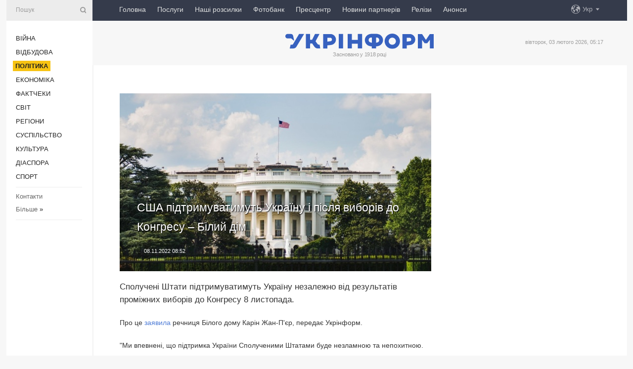

--- FILE ---
content_type: text/html; charset=UTF-8
request_url: https://www.ukrinform.ua/rubric-polytics/3609802-ssa-pidtrimuvatimut-ukrainu-i-pisla-viboriv-do-kongresu-bilij-dim.html
body_size: 9099
content:
<!DOCTYPE html>
<html lang="uk">
<head>
    <title>США підтримуватимуть Україну і після виборів до Конгресу – Білий дім</title>
    <meta name="viewport" content="width=device-width, initial-scale=1"/>
    <meta name="description" content="Сполучені Штати підтримуватимуть Україну незалежно від результатів проміжних виборів до Конгресу 8 листопада. — Укрінформ."/>
    <meta name="theme-color" content="#353b4b">
    <meta name="csrf-token" content="baMbkswOFq0oUgS85symnyAU0KEP8il6EvYUqRD6">

        
    <meta property="og:title" content="США підтримуватимуть Україну і після виборів до Конгресу – Білий дім"/>
    <meta property="og:url" content="https://www.ukrinform.ua/rubric-polytics/3609802-ssa-pidtrimuvatimut-ukrainu-i-pisla-viboriv-do-kongresu-bilij-dim.html"/>
    <meta property="og:type" content="article"/>
    <meta property="og:description" content="Сполучені Штати підтримуватимуть Україну незалежно від результатів проміжних виборів до Конгресу 8 листопада. — Укрінформ."/>
    <meta property="og:image" content="https://static.ukrinform.com/photos/2018_06/thumb_files/630_360_1528613516-2695.jpg"/>
    <meta property="og:image:width" content="630"/>
    <meta property="og:image:height" content="360"/>
    <meta property="fb:pages" content="Сполучені Штати підтримуватимуть Україну незалежно від результатів проміжних виборів до Конгресу 8 листопада. — Укрінформ."/>
    <meta name="twitter:card" content="summary_large_image"/>
    <meta name="twitter:site" content="@ukrinform"/>
    <meta name="twitter:title" content="США підтримуватимуть Україну і після виборів до Конгресу – Білий дім"/>
    <meta name="twitter:description" content="Сполучені Штати підтримуватимуть Україну незалежно від результатів проміжних виборів до Конгресу 8 листопада. — Укрінформ.">
    <meta name="twitter:creator" content="@ukrinform"/>
    <meta name="twitter:image:src" content="https://static.ukrinform.com/photos/2018_06/thumb_files/630_360_1528613516-2695.jpg"/>
    <meta name="twitter:domain" content="https://www.ukrinform.ua"/>
    <meta name="google-site-verification" content="FGbmYpgpRTh8QKBezl6X3OkUgKMHS8L_03VLM4ojn00"/>
    <meta name="yandex-verification" content="9e3226241b67dee1"/>

    <link type="text/css" rel="stylesheet" href="https://www.ukrinform.ua/css/index.css?v.0.4"/>

        <link rel="amphtml" href="https://www.ukrinform.ua/amp/rubric-polytics/3609802-ssa-pidtrimuvatimut-ukrainu-i-pisla-viboriv-do-kongresu-bilij-dim.html">
        
        <link rel="alternate" type="application/rss+xml" title="Укрінформ - актуальні новини України та світу RSS" href="https://www.ukrinform.ua/rss/block-lastnews"/>
            <link rel="canonical" href="https://www.ukrinform.ua/rubric-polytics/3609802-ssa-pidtrimuvatimut-ukrainu-i-pisla-viboriv-do-kongresu-bilij-dim.html">
        <link rel="shortcut icon" href="https://www.ukrinform.ua/img/favicon.ico"/>

    <link rel='dns-prefetch' href='//www.google.com'/>
    <link rel='dns-prefetch' href='//www.google-analytics.com'/>
    <link rel='dns-prefetch' href='//pagead2.googlesyndication.com'/>
    <link rel="apple-touch-icon" href="https://www.ukrinform.ua/img/touch-icon-iphone.png">
    <link rel="apple-touch-icon" sizes="76x76" href="https://www.ukrinform.ua/img/touch-icon-ipad.png">
    <link rel="apple-touch-icon" sizes="120x120" href="https://www.ukrinform.ua/img/touch-icon-iphone-retina.png">
    <link rel="apple-touch-icon" sizes="152x152" href="https://www.ukrinform.ua/img/touch-icon-ipad-retina.png">

        <link rel="alternate" href="https://www.ukrinform.ua" hreflang="uk" />
        <link rel="alternate" href="https://www.ukrinform.ru" hreflang="ru" />
        <link rel="alternate" href="https://www.ukrinform.net" hreflang="en" />
        <link rel="alternate" href="https://www.ukrinform.es" hreflang="es" />
        <link rel="alternate" href="https://www.ukrinform.de" hreflang="de" />
        <link rel="alternate" href="https://www.ukrinform.org" hreflang="ch" />
        <link rel="alternate" href="https://www.ukrinform.fr" hreflang="fr" />
        <link rel="alternate" href="https://www.ukrinform.jp" hreflang="ja" />
        <link rel="alternate" href="https://www.ukrinform.pl" hreflang="pl" />
    
                                <script type="application/ld+json">
{
    "@context": "http://schema.org",
    "@type": "NewsArticle",
    "mainEntityOfPage": {
        "@type": "WebPage",
        "@id": "https://www.ukrinform.ua/rubric-polytics/3609802-ssa-pidtrimuvatimut-ukrainu-i-pisla-viboriv-do-kongresu-bilij-dim.html"
    },
    "headline": "США підтримуватимуть Україну і після виборів до Конгресу – Білий дім",
    "image": [
        "https://static.ukrinform.com/photos/2018_06/thumb_files/630_360_1528613516-2695.jpg"
    ],
    "datePublished": "2022-11-08T08:52:00+02:00",
    "dateModified": "2022-11-08T08:52:00+02:00",
    "author": {
        "@type": "Person",
        "name": "Ukrinform"
    },
    "publisher": {
        "@type": "Organization",
        "name": "Укрінформ",
        "sameAs": [
             "https://www.facebook.com/Ukrinform?fref=ts",
            "https://twitter.com/UKRINFORM",
            "https://www.instagram.com/ukrinform/",
            "https://www.youtube.com/user/UkrinformTV",
            "https://telegram.me/ukrinform_news",
            "https://www.pinterest.com/ukrinform/",
            "https://www.tiktok.com/@ukrinform.official|"
        ],
        "logo": {
            "@type": "ImageObject",
            "url": "https://www.ukrinform.ua/img/logo_ukr.svg"
        }
    },
    "description": "Сполучені Штати підтримуватимуть Україну незалежно від результатів проміжних виборів до Конгресу 8 листопада. — Укрінформ."
}


</script>


<script type="application/ld+json">
{
    "@context": "http://schema.org",
    "@type": "BreadcrumbList",
    "itemListElement": [
        {
            "@type": "ListItem",
            "position": 1,
            "item": {
                "@id": "https:",
                "name": "Укрінформ"
            }
        },
        {
            "@type": "ListItem",
            "position": 2,
            "item": {
                "@id": "https://www.ukrinform.ua/rubric-polytics",
                "name": "Політика"
            }
        },
        {
            "@type": "ListItem",
            "position": 3,
            "item": {
                "@id": "https://www.ukrinform.ua/rubric-polytics/3609802-ssa-pidtrimuvatimut-ukrainu-i-pisla-viboriv-do-kongresu-bilij-dim.html",
                "name": "США підтримуватимуть Україну і після виборів до Конгресу – Білий дім"
            }
        }
    ]
}


</script>
            <script type="application/ld+json">
{
    "@context": "https://schema.org",
    "@type": "WebPage",
    "mainEntityOfPage": {
        "@type": "WebPage",
        "@id": "https://www.ukrinform.ua/rubric-polytics/3609802-ssa-pidtrimuvatimut-ukrainu-i-pisla-viboriv-do-kongresu-bilij-dim.html"
    },
    "headline": "США підтримуватимуть Україну і після виборів до Конгресу – Білий дім",
    "datePublished": "1667890320",
    "dateModified": "1667890320",
    "description": "Сполучені Штати підтримуватимуть Україну незалежно від результатів проміжних виборів до Конгресу 8 листопада. — Укрінформ.",
    "author": {
        "@type": "Person",
        "name": "Ukrinform"
    },
    "publisher": {
        "@type": "Organization",
        "name": "Ukrinform",
        "logo": {
            "@type": "ImageObject",
            "url": "https://www.ukrinform.ua/img/logo_ukr.svg",
            "width": 95,
            "height": 60
        }
    },
    "image": {
        "@type": "ImageObject",
        "url": "https://static.ukrinform.com/photos/2018_06/thumb_files/630_360_1528613516-2695.jpg",
        "height": 630,
        "width": 360
    },
    "breadcrumb": {
        "@type": "BreadcrumbList",
        "itemListElement": [
            {
                "@type": "ListItem",
                "position": 1,
                "item": {
                    "@id": "/",
                    "name": "Укрінформ"
                }
            },
            {
                "@type": "ListItem",
                "position": 2,
                "item": {
                    "@id": "https://www.ukrinform.ua/rubric-polytics",
                    "name": "Політика"
                }
            },
            {
                "@type": "ListItem",
                "position": 3,
                "item": {
                    "@id": "https://www.ukrinform.ua/rubric-polytics/3609802-ssa-pidtrimuvatimut-ukrainu-i-pisla-viboriv-do-kongresu-bilij-dim.html https://www.ukrinform.ua/rubric-polytics/3609802-ssa-pidtrimuvatimut-ukrainu-i-pisla-viboriv-do-kongresu-bilij-dim.html",
                    "name": "США підтримуватимуть Україну і після виборів до Конгресу – Білий дім"
                }
            }
        ]
    }
}




</script>
                
    <!-- Google tag (gtag.js) -->
    <script async src="https://www.googletagmanager.com/gtag/js?id=G-514KHEWV54"></script>
    <script>
        window.dataLayer = window.dataLayer || [];
        function gtag(){dataLayer.push(arguments);}
        gtag('js', new Date());
        gtag('config', 'G-514KHEWV54');
    </script>


    
    <style>
        body {
            font-family: Arial, 'Helvetica Neue', Helvetica, sans-serif;
            color: #222222;
        }
        a { text-decoration: none; color: #000; }
    </style>

            <div data-name="common_int">
<!-- ManyChat -->
<script src="//widget.manychat.com/130251917016795.js" async="async">
</script>
<!-- ManyChat --></div>
    </head>

<body class="innerPage newsPage">

<div id="wrapper">
    <div class="greyLine">
        <div></div>
    </div>
    <div id="leftMenu" class="siteMenu">

    <form action="/redirect" method="post" target="_blank">
        <div>
            <input type="hidden" name="type" value="search">
            <input type="hidden" name="_token" value="baMbkswOFq0oUgS85symnyAU0KEP8il6EvYUqRD6">
            <input type="text" name="params[query]" placeholder="Пошук" value="" />
            <a href="#"><i class="demo-icon icon-search"></i></a>
        </div>
    </form>

    <nav class="leftMenuBody">
        <ul class="leftMenu">
                            <li><a href="/rubric-ato">Війна</a></li>
                            <li><a href="/rubric-vidbudova">Відбудова</a></li>
                            <li><a href="/rubric-polytics"><span>Політика</span></a></li>
                            <li><a href="/rubric-economy">Економіка</a></li>
                            <li><a href="/rubric-factcheck">Фактчеки</a></li>
                            <li><a href="/rubric-world">Світ</a></li>
                            <li><a href="/rubric-regions">Регіони</a></li>
                            <li><a href="/rubric-society">Суcпільcтво</a></li>
                            <li><a href="/rubric-culture">Культура</a></li>
                            <li><a href="/rubric-diaspora">Діаcпора</a></li>
                            <li><a href="/rubric-sports">Спорт</a></li>
                    </ul>

        <!-- Submenu begin -->
        <div class="submenu">
            <ul class="greyMenu">
                                <li><a href="/block-podcasts">Подкасти</a></li>
                                <li><a href="/block-publications">Публікації</a></li>
                                <li><a href="/block-interview">Інтерв&#039;ю</a></li>
                                <li><a href="/block-photo">Фото</a></li>
                                <li><a href="/block-video">Відео</a></li>
                                <li><a href="/block-blogs">Блоги</a></li>
                                <li><a href="/block-infographics">Інфографіка</a></li>
                                <li><a href="/block-longreads">Лонгріди</a></li>
                                <li><a href="/block-partner">Новини партнерів</a></li>
                                <li><a href="/block-conferences">Конференції</a></li>
                                <li><a href="/block-docs">Офіційні документи</a></li>
                                <li><a href="/block-releases">Релізи</a></li>
                            </ul>
        </div>
        <!-- Submenu end -->

        <ul class="greyMenu">
            <li><a href="/info/contacts.html">Контакти</a></li>
            <li><a class="moreLink" href="#">Більше</a> &raquo;</li>
        </ul>

        <div class="social-media">
                                            <a href="https://www.instagram.com/ukrinform/" target="_blank" title="Instagram Ukrinform"><i class="fa demo-icon faa-tada animated-hover faa-fast instagram"></i></a>
                                                            <a href="https://www.facebook.com/Ukrinform?fref=ts" target="_blank" title="Facebook Ukrinform"><i class="fa demo-icon faa-tada animated-hover faa-fast facebook"></i></a>
                                                            <a href="https://twitter.com/UKRINFORM" target="_blank" title="Ukrinform Twitter X"><i class="fa demo-icon faa-tada animated-hover faa-fast x-twitter"></i></a>
                                                            <a href="https://telegram.me/ukrinform_news" target="_blank" title="Telegram Ukrinform News"><i class="fa demo-icon faa-tada animated-hover faa-fast telegram"></i></a>
                                                            <a href="https://www.tiktok.com/@ukrinform.official" target="_blank" title="Tiktok Ukrinform"><i class="fa demo-icon faa-tada animated-hover faa-fast tiktok"></i></a>
                                    </div>

    </nav>

</div>

    <div id="container">
        <div id="header">
    <div class="topLine">
        <nav class="topLineBody">
            <a class="mobileButton" href="#"><span></span></a>

            <ul class="language">
                <li>
                    <div>
                        <a href="#">Укр</a>
                    </div>
                    <ul>                             
                            <li>
                                <a href="https://www.ukrinform.ua">Укр</a>
                            </li>
                                                                                                                                     
                            <li>
                                <a href="https://www.ukrinform.net">Eng</a>
                            </li>
                                                                                 
                            <li>
                                <a href="https://www.ukrinform.es">Esp</a>
                            </li>
                                                                                 
                            <li>
                                <a href="https://www.ukrinform.de">Deu</a>
                            </li>
                                                                                                                                     
                            <li>
                                <a href="https://www.ukrinform.fr">Fra</a>
                            </li>
                                                                                 
                            <li>
                                <a href="https://www.ukrinform.jp">日本語</a>
                            </li>
                                                                                 
                            <li>
                                <a href="https://www.ukrinform.pl">Pol</a>
                            </li>
                                                                        </ul>
                </li>
            </ul>

            <ul class="mainMenu">
                                    <li >
                                                <a href="https://www.ukrinform.ua"  data-id="">Головна</a>
                    </li>
                                    <li >
                                                <a href="https://www.ukrinform.ua/info/subscribe.html"  target="_blank"
                            data-id="peredplata">Послуги</a>
                    </li>
                                    <li >
                                                <a href="https://www.ukrinform.ua/info/newsletters.html"  data-id="newsletters">Наші розсилки</a>
                    </li>
                                    <li >
                                                <a href="https://photonew.ukrinform.com"  target="_blank"
                            data-id="fotobank">Фотобанк</a>
                    </li>
                                    <li >
                                                <a href="/block-conferences"  target="_blank"
                            data-id="prescentr">Пресцентр</a>
                    </li>
                                    <li >
                                                <a href="https://www.ukrinform.ua/block-partner"  data-id="partner">Новини партнерів</a>
                    </li>
                                    <li >
                                                <a href="https://www.ukrinform.ua/block-releases"  data-id="releases">Релізи</a>
                    </li>
                                    <li >
                                                <a href="https://eventsnew.ukrinform.com/"  target="_blank"
                            data-id="events">Анонси</a>
                    </li>
                            </ul>
        </nav>

        <nav id="mobileMenu" class="siteMenu">

            <form action="//www.ukrinform.ua/redirect" method="post">
                <!-- js loads content here -->
            </form>

            <div class="leftMenuBody">

                <ul class="leftMenu">
                    <!-- js loads content here -->
                </ul>

                <ul class="greyMenu">
                    <!-- js loads content here -->
                </ul>

                <div class="social">
                    <!-- js loads content here -->
                </div>
            </div>
        </nav>
    </div>

    <div class="logo">

        <a href="/" rel="nofollow">
            <img style="width:300px;" src="/img/logo_ukr.svg" alt=""/>
        </a>

        <span class="slogan">Засновано у 1918 році</span>
        <p>вівторок, 03 лютого 2026, 05:17</p>

        <div class="mainTopMobileBanner mobileBanner" style="display:none;">
            <div data-name="main_top_mobile">
</div>
        </div>
    </div>
</div>

        <div id="content">

            <div class="banner970">
                <div data-name="int_0_970">
</div>
            </div>

            <div class="newsHolderContainer" data-id="0">

                <div class="innerBlock">

                    <aside class="right">
                        <div class="socialBlockSlide" id="socialBlockSlideId_0">
                            <div data-name="int_scroll"><iframe src="//banner.ukrinform.com/ua/int_scroll" style="width:300px; height:600px;" scrolling="no" marginwidth="0" marginheight="0" vspace="0" hspace="0"></iframe></div>
                        </div>
                    </aside>

                    <article class="news">
                        <figure>
        <img class="newsImage" src="https://static.ukrinform.com/photos/2018_06/thumb_files/630_360_1528613516-2695.jpg" title="США підтримуватимуть Україну і після виборів до Конгресу – Білий дім"
             alt="США підтримуватимуть Україну і після виборів до Конгресу – Білий дім"/>
    </figure>
    <span class="newsGradient"></span>

    <div class="newsPicture">

<header>
    <h1  class="newsTitle">США підтримуватимуть Україну і після виборів до Конгресу – Білий дім</h1>

    <div class="newsMetaBlock">
                
        <div class="newsDate">
            <time datetime="2022-11-08T08:52:00+02:00">08.11.2022 08:52</time>
        </div>

        <div class="newsViews">
                    </div>
        <div class="newsPublisher"><span>Укрінформ</span></div>
    </div>

</header>

</div>
<div class="newsText">
    <div class="newsHeading">Сполучені Штати підтримуватимуть Україну незалежно від результатів проміжних виборів до Конгресу 8 листопада.</div>

    <div>
         
        <p>Про це&nbsp;<a href="https://www.whitehouse.gov/briefing-room/press-briefings/2022/11/07/press-briefing-by-press-secretary-karine-jean-pierre-november-7-2022/" rel="nofollow" target="_blank">заявила</a>&nbsp;речниця Білого дому Карін Жан-П&#39;єр, передає Укрінформ.</p>

<p>&quot;Ми впевнені, що підтримка України Сполученими Штатами буде незламною та непохитною. Це те, у що ми віримо, і саме так ми це бачимо в майбутньому. Ви бачили, як Джейк Салліван сказав те саме, коли був у Києві в понеділок, і підтвердив, що США продовжуватимуть підтримувати Україну в цілій низці сфер - чи то допомога в галузі безпеки, економічна допомога чи допомога в галузі прав людини&quot;, - наголосила вона.</p>

<p>Речниця Білого дому додала, що члени Конгресу &ndash; республіканці та демократи &ndash; чітко заявили про незмінну підтримку США України.</p>

<section class="read"><b>Читайте також: </b><a href="/rubric-world/3603540-bajden-osobisto-vizme-ucast-u-samiti-g20-v-indonezii-bilij-dim.html" target="_blank">Байден особисто візьме участь у саміті G20 в Індонезії - <b>Білий</b> <b>дім</b></a></section>

<p>&quot;За будь-якого сценарію президент Байден прихильний до роботи у двопартійній манері, як він це робив &mdash; робив для підтримки України&quot;, - сказала Жан-П&#39;єр.</p>

<p>Як повідомлялося, проміжні вибори до Конгресу США відбудуться 8 листопада. На них обиратимуться всі 435 членів Палати представників та третина сенаторів.</p>

<p>За прогнозами, республіканці можуть збільшити представництво в обох палатах законодавчого органу, що дозволить їм перешкоджати реалізації пропозицій президента-демократа.</p>

<p>4 листопада Салліван у ході візиту в Україну провів зустріч з військовими, главою держави Володимиром Зеленським і був поінформований про ситуацію на фронті, виконання зернової угоди та удари росії по критичній інфраструктурі.</p>

        
        <div class="afterNewItemMobileBanner mobileBanner" style="display:none;">
            <div data-name="after_news_item_mobile">
</div>
        </div>
            </div>
</div>


<aside class="tags">
        <div>
            
                                                <a class="tag" href="/tag-vibori">Вибори</a>
                                    <a class="tag" href="/tag-kongres-ssa">Конгрес США</a>
                                    <a class="tag" href="/tag-bilij-dim">Білий дім</a>
                                    </div>
    </aside>
<aside class="share">
    <ul>
        <li><a target="_blank" href="https://www.facebook.com/sharer/sharer.php?u=https://www.ukrinform.ua//rubric-polytics/3609802-ssa-pidtrimuvatimut-ukrainu-i-pisla-viboriv-do-kongresu-bilij-dim.html&amp;src=sdkpreparse"><i class="fa demo-icon icon-facebook-1 faa-tada animated-hover faa-fast"></i><span class="fb-count"></span></a></li>
        <li><a href="http://twitter.com/share?url=https://www.ukrinform.ua/rubric-polytics/3609802-ssa-pidtrimuvatimut-ukrainu-i-pisla-viboriv-do-kongresu-bilij-dim.html&text=США підтримуватимуть Україну і після виборів до Конгресу – Білий дім" target="_blank"><i class="fa demo-icon icon-twitter faa-tada animated-hover faa-fast"></i></a></li>
        <li><a href="https://telegram.me/share/url?url=https://www.ukrinform.ua//rubric-polytics/3609802-ssa-pidtrimuvatimut-ukrainu-i-pisla-viboriv-do-kongresu-bilij-dim.html&text=США підтримуватимуть Україну і після виборів до Конгресу – Білий дім" target="_blank"><i class="fa demo-icon icon-telegram faa-tada animated-hover faa-fast"></i></a></li>
    </ul>
</aside>
<img src="/counter/news/3609802?rnd=824868086" class="pixel"/>

                        <div data-name="int_hidden">
<style>
#special img {
    width: 100% !important;
    max-width: 630px !important;
    height: auto !important;
    display: block;
    margin: 0 auto; /* щоб центрувалось */
}
</style>

<p id="special" style="text-align:center;">

<!-- Revive Adserver Asynchronous JS Tag - Generated with Revive Adserver v6.0.4 -->
<ins data-revive-zoneid="4" data-revive-id="830ebfa7a234590f1bd29c38321571d3"></ins>
<script async src="//adv.ukrinform.com/ukrinform/www/delivery/asyncjs.php"></script>

</p>

<!-- SendPulse Subscription Form -->
<script src="//web.webformscr.com/apps/fc3/build/loader.js" async sp-form-id="abd274a45e7f5fb410ee329604108e3304a11b928e16efe290fdfe49dc48dcad"></script>
<!-- /SendPulse Subscription Form -->

<p style="font-weight: bold; font-size: 16px;">
Приєднуйтесь до наших каналів <a href="https://t.me/ukrinform_news" target="_blank" style="color:red;">Telegram</a>, <a href="https://www.instagram.com/ukrinform/" target="_blank" style="color:red;">Instagram</a> та <a href="https://www.youtube.com/c/UkrinformTV" target="_blank" style="color:red;">YouTube</a>.</p></div>
                    </article>

                </div>

                <side class="publishing"
                      id="socialBlockSlideStop_extra"
                      data-nextlink="/rubric-polytics/3609802-ssa-pidtrimuvatimut-ukrainu-i-pisla-viboriv-do-kongresu-bilij-dim.html"
                      data-nextheader="США підтримуватимуть Україну і після виборів до Конгресу – Білий дім">
                    <div>
    <h2>Актуально</h2>
    <div class="photoreports">
                    <div>
                <a href="/rubric-polytics/4087060-tramp-ocikue-dobrih-novin-sodo-pripinenna-rosijskoi-vijni-proti-ukraini.html">
                        <span class="photoreportsImage">
                            <img src="https://static.ukrinform.com/photos/2025_12/thumb_files/300_200_1766965478-847.jpg"
                                 alt="Трамп очікує «добрих новин» щодо припинення російської війни проти України" title="Трамп очікує «добрих новин» щодо припинення російської війни проти України"></span>
                    <span>Трамп очікує «добрих новин» щодо припинення російської війни проти України</span>
                </a>
            </div>
                    <div>
                <a href="/rubric-polytics/4087051-zvirstva-ta-voenni-zlocini-mzs-francii-zreaguvalo-na-rosijski-udari-po-civilnih-v-ukraini.html">
                        <span class="photoreportsImage">
                            <img src="https://static.ukrinform.com/photos/2025_07/thumb_files/300_200_1752585043-800.jpg"
                                 alt="«Звірства та воєнні злочини»: МЗС Франції зреагувало на російські удари по цивільних в Україні" title="«Звірства та воєнні злочини»: МЗС Франції зреагувало на російські удари по цивільних в Україні"></span>
                    <span>«Звірства та воєнні злочини»: МЗС Франції зреагувало на російські удари по цивільних в Україні</span>
                </a>
            </div>
                    <div>
                <a href="/rubric-polytics/4087040-golova-radbezu-oon-anonsuvav-zasidanna-do-rokovin-povnomasstabnogo-vtorgnenna-rf-v-ukrainu.html">
                        <span class="photoreportsImage">
                            <img src="https://static.ukrinform.com/photos/2026_02/thumb_files/300_200_1770067275-999.png"
                                 alt="Голова Радбезу ООН анонсував засідання до роковин повномасштабного вторгнення РФ в Україну" title="Голова Радбезу ООН анонсував засідання до роковин повномасштабного вторгнення РФ в Україну"></span>
                    <span>Голова Радбезу ООН анонсував засідання до роковин повномасштабного вторгнення РФ в Україну</span>
                </a>
            </div>
                    <div>
                <a href="/rubric-polytics/4087044-zelenskij-zvilniv-posliv-na-kubi-ta-v-senegali.html">
                        <span class="photoreportsImage">
                            <img src="https://static.ukrinform.com/photos/2022_09/thumb_files/300_200_1664387283-922.jpg"
                                 alt="Зеленський звільнив послів на Кубі та в Сенегалі" title="Зеленський звільнив послів на Кубі та в Сенегалі"></span>
                    <span>Зеленський звільнив послів на Кубі та в Сенегалі</span>
                </a>
            </div>
            </div>
</div>
                </side>

                <div id="socialBlockSlideStop_0"></div>
            </div>

            <div class="more">
                <a href="/block-lastnews">більше новин</a>
                <div></div>
            </div>

            <aside class="actual" id="actualBlock">
        <div>
            <h2>Актуально</h2>
            <div class="analiticBody">
                
                    <div>
                        <a href="/rubric-polytics/4087060-tramp-ocikue-dobrih-novin-sodo-pripinenna-rosijskoi-vijni-proti-ukraini.html">
                            <img src="https://static.ukrinform.com/photos/2025_12/thumb_files/300_200_1766965478-847.jpg" alt="" title="Трамп очікує «добрих новин» щодо припинення російської війни проти України"/>
                            <span class="analiticGradient"></span>
                            <span class="analiticText">
						<span>Трамп очікує «добрих новин» щодо припинення російської війни проти України</span>
					</span>
                        </a>
                    </div>
                
                    <div>
                        <a href="/rubric-polytics/4087040-golova-radbezu-oon-anonsuvav-zasidanna-do-rokovin-povnomasstabnogo-vtorgnenna-rf-v-ukrainu.html">
                            <img src="https://static.ukrinform.com/photos/2026_02/thumb_files/300_200_1770067275-999.png" alt="" title="Голова Радбезу ООН анонсував засідання до роковин повномасштабного вторгнення РФ в Україну"/>
                            <span class="analiticGradient"></span>
                            <span class="analiticText">
						<span>Голова Радбезу ООН анонсував засідання до роковин повномасштабного вторгнення РФ в Україну</span>
					</span>
                        </a>
                    </div>
                
                    <div>
                        <a href="/rubric-polytics/4087030-zelenskij-zaprosiv-obse-priednatisa-do-miznarodnoi-koalicii-za-povernenna-ukrainskih-ditej.html">
                            <img src="https://static.ukrinform.com/photos/2025_11/thumb_files/300_200_1762537805-970.jpg" alt="" title="Зеленський запросив ОБСЄ приєднатися до Міжнародної коаліції за повернення українських дітей"/>
                            <span class="analiticGradient"></span>
                            <span class="analiticText">
						<span>Зеленський запросив ОБСЄ приєднатися до Міжнародної коаліції за повернення українських дітей</span>
					</span>
                        </a>
                    </div>
                
                    <div>
                        <a href="/rubric-polytics/4087022-zelenskij-prodovziv-sankcii-proti-firtasa-ta-kozaka.html">
                            <img src="https://static.ukrinform.com/photos/2023_06/thumb_files/300_200_1687808461-379.jpeg" alt="" title="Зеленський продовжив санкції проти Фірташа та Козака"/>
                            <span class="analiticGradient"></span>
                            <span class="analiticText">
						<span>Зеленський продовжив санкції проти Фірташа та Козака</span>
					</span>
                        </a>
                    </div>
                
                    <div>
                        <a href="/rubric-polytics/4087005-ukraina-viznala-korpus-vartovih-islamskoi-revolucii-teroristicnou-organizacieu-zelenskij.html">
                            <img src="https://static.ukrinform.com/photos/2025_12/thumb_files/300_200_1766768249-649.jpg" alt="" title="Україна визнала Корпус вартових ісламської революції терористичною організацією - Зеленський"/>
                            <span class="analiticGradient"></span>
                            <span class="analiticText">
						<span>Україна визнала Корпус вартових ісламської революції терористичною організацією - Зеленський</span>
					</span>
                        </a>
                    </div>
                
                    <div>
                        <a href="/rubric-polytics/4086986-vitkoff-vizme-ucast-u-peregovorah-ukraini-ta-rosii-v-abudabi.html">
                            <img src="https://static.ukrinform.com/photos/2025_10/thumb_files/300_200_1760867390-457.jpeg" alt="" title="Віткофф візьме участь у переговорах України та Росії в Абу-Дабі"/>
                            <span class="analiticGradient"></span>
                            <span class="analiticText">
						<span>Віткофф візьме участь у переговорах України та Росії в Абу-Дабі</span>
					</span>
                        </a>
                    </div>
                            </div>
        </div>
    </aside>
        </div>

        <footer id="footer">

    <div class="footerMenu">
        <div>
            <p>Рубрики</p>
            <ul>
                <!-- js loads content here -->
            </ul>
        </div>

        <div>
            <p>Агентство</p>
            <ul>
                                    <li><a href="/info/about_agency.html"> Про нас </a></li>
                                    <li><a href="/info/contacts.html"> Контакти </a></li>
                                    <li><a href="/info/subscribe.html"> Передплата </a></li>
                                    <li><a href="/info/services.html"> Послуги </a></li>
                                    <li><a href="/info/reg_rules.html"> Правила користування </a></li>
                                    <li><a href="/info/tenders.html"> Тендери </a></li>
                                    <li><a href="/info/zapkor.html"> Запобігання та протидія корупції </a></li>
                                    <li><a href="/info/policy.html"> Політика конфіденційності та захисту персональних даних  </a></li>
                                    <li><a href="/info/code.html"> РЕДАКЦІЙНИЙ КОДЕКС </a></li>
                                    <li><a href="/info/newsletters.html"> Розсилки </a></li>
                            </ul>
        </div>
    </div>

    <ul class="footerCarte">
    </ul>

    <p>При цитуванні і використанні будь-яких матеріалів в Інтернеті відкриті для пошукових систем гіперпосилання не нижче першого абзацу на «ukrinform.ua» — обов’язкові, крім того, цитування перекладів матеріалів іноземних ЗМІ можливе лише за умови гіперпосилання на сайт ukrinform.ua та на сайт іноземного ЗМІ. Цитування і використання матеріалів у офлайн-медіа, мобільних додатках, SmartTV можливе лише з письмової згоди &quot;ukrinform.ua&quot;. Матеріали з позначкою «Реклама» або з дисклеймером: “Матеріал розміщено згідно з частиною 3 статті 9 Закону України “Про рекламу” № 270/96-ВР від 03.07.1996 та Закону України “Про медіа” № 2849-IX від 31.03.2023 та на підставі Договору/рахунка.</p>
    <p>Cуб&#039;єкт у сфері онлайн-медіа; ідентифікатор медіа - R40-01421.</p>
    <p>© 2015-2026 Укрінформ. Усі права застережені.</p>
    <p></p>

    <div class="footersocial">
        <div class="social-media-footer">
                            <a href="https://www.instagram.com/ukrinform/" target="_blank" title="Instagram Ukrinform"><i class="fa demo-icon faa-tada animated-hover faa-fast social-instagram"></i></a>
                            <a href="https://www.facebook.com/Ukrinform?fref=ts" target="_blank" title="Facebook Ukrinform"><i class="fa demo-icon faa-tada animated-hover faa-fast social-facebook"></i></a>
                            <a href="https://twitter.com/UKRINFORM" target="_blank" title="Ukrinform Twitter X"><i class="fa demo-icon faa-tada animated-hover faa-fast social-x-twitter"></i></a>
                            <a href="https://telegram.me/ukrinform_news" target="_blank" title="Telegram Ukrinform News"><i class="fa demo-icon faa-tada animated-hover faa-fast social-telegram"></i></a>
                            <a href="https://www.tiktok.com/@ukrinform.official" target="_blank" title="Tiktok Ukrinform"><i class="fa demo-icon faa-tada animated-hover faa-fast social-tiktok"></i></a>
                    </div>
    </div>



</footer>

<div class="sliderButton"></div>
<div class="sliderBack"></div>

<a class="extendedLink" href="#extended"></a>

<div id="extended">
    <form name="extended_search" action="//www.ukrinform.ua/redirect" method="post">
        <div class="searchDiv">
            <input type="hidden" name="type" value="search"/>
            <input type="hidden" name="_token" value="baMbkswOFq0oUgS85symnyAU0KEP8il6EvYUqRD6">
            <input type="hidden" name="params[date_beg]" value="" id="search_date_beg"/>
            <input type="hidden" name="params[date_end]" value="" id="search_date_end"/>
            <input type="submit" value=""/>
            <input type="text" name="params[query]" placeholder="Пошук" id="extendedSearchField"/>
        </div>

        <a class="extendedAncor" href="#"><span class="extendedOpen">Розширений пошук</span><span
                    class="extendedClose">Приховати розширений пошук</span></a>

        <div class="calendarBlock">

            <div class="rubrics">
                <select name="params[rubric_id]">
                    <option value="0">Всi рубрики</option>

                                            <option value="24">Війна</option>
                                            <option value="32">Відбудова</option>
                                            <option value="13">Політика</option>
                                            <option value="7">Економіка</option>
                                            <option value="33">Фактчеки</option>
                                            <option value="23">Світ</option>
                                            <option value="16">Регіони</option>
                                            <option value="18">Суcпільcтво</option>
                                            <option value="3">Культура</option>
                                            <option value="5">Діаcпора</option>
                                            <option value="19">Спорт</option>
                                    </select>
            </div>

            <div class="select_date_wrap">

                <div class="select_title">За період:</div>

                <div class="date start_date">
                    <div></div>
                    <input type="text" id="search_dp_from" name="from" value="">
                </div>

                <div class="dash"> -</div>

                <div class="date end_date">
                    <div></div>
                    <input type="text" id="search_dp_to" name="to" value="03.02.2026">
                </div>
            </div>

        </div>
    </form>
</div>

<div class="banner-left">

    <div class="side-banner" data-min="1450" data-max="1549" data-width="60">
        <ins data-revive-zoneid="8"
             data-revive-id="830ebfa7a234590f1bd29c38321571d3"></ins>
    </div>

    <div class="side-banner" data-min="1550" data-max="1739" data-width="100">
        <ins data-revive-zoneid="9"
             data-revive-id="830ebfa7a234590f1bd29c38321571d3"></ins>
    </div>

    <div class="side-banner" data-min="1740" data-max="9999" data-width="200">
        <ins data-revive-zoneid="10"
             data-revive-id="830ebfa7a234590f1bd29c38321571d3"></ins>
    </div>

</div>

<div class="banner-right">
     <div class="side-banner" data-min="1450" data-max="1549" data-width="60">
        <ins data-revive-zoneid="8"
             data-revive-id="830ebfa7a234590f1bd29c38321571d3"></ins>
    </div>

    <div class="side-banner" data-min="1550" data-max="1739" data-width="100">
        <ins data-revive-zoneid="9"
             data-revive-id="830ebfa7a234590f1bd29c38321571d3"></ins>
    </div>

    <div class="side-banner" data-min="1740" data-max="9999" data-width="200">
        <ins data-revive-zoneid="10"
             data-revive-id="830ebfa7a234590f1bd29c38321571d3"></ins>
    </div>
</div>

<script async src="//adv.ukrinform.com/ukrinform/www/delivery/asyncjs.php"></script>

<!-- js for all pages (banners) -->
<script src="/js/all-pages.js?v.0.1"></script>
    </div>
</div>





<script src="/js/item.js?nocache"></script>



<div id="hiddenScrollbanner" style="visibility: hidden;">
    </div>

</body>
</html>

